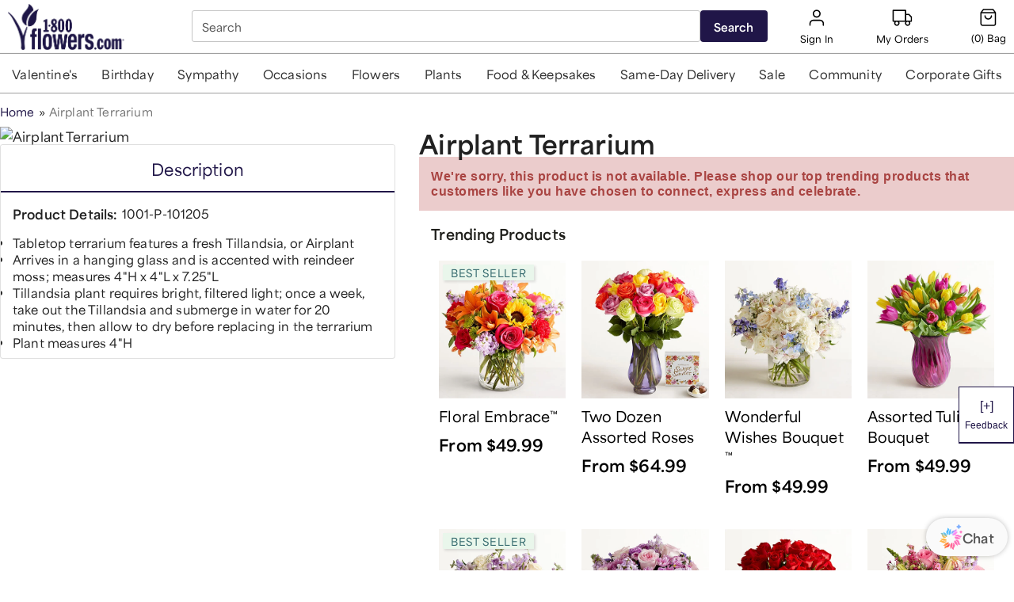

--- FILE ---
content_type: application/javascript; charset=UTF-8
request_url: https://www.1800flowers.com/static/js/runtime-main.8836aed2.js
body_size: 6595
content:
!function(){"use strict";var e={},a={};function r(t){var n=a[t];if(void 0!==n)return n.exports;var o=a[t]={id:t,loaded:!1,exports:{}};return e[t].call(o.exports,o,o.exports,r),o.loaded=!0,o.exports}r.m=e,r.amdO={},function(){var e=[];r.O=function(a,t,n,o){if(!t){var i=1/0;for(l=0;l<e.length;l++){t=e[l][0],n=e[l][1],o=e[l][2];for(var d=!0,c=0;c<t.length;c++)(!1&o||i>=o)&&Object.keys(r.O).every((function(e){return r.O[e](t[c])}))?t.splice(c--,1):(d=!1,o<i&&(i=o));if(d){e.splice(l--,1);var f=n();void 0!==f&&(a=f)}}return a}o=o||0;for(var l=e.length;l>0&&e[l-1][2]>o;l--)e[l]=e[l-1];e[l]=[t,n,o]}}(),r.n=function(e){var a=e&&e.__esModule?function(){return e.default}:function(){return e};return r.d(a,{a:a}),a},function(){var e,a=Object.getPrototypeOf?function(e){return Object.getPrototypeOf(e)}:function(e){return e.__proto__};r.t=function(t,n){if(1&n&&(t=this(t)),8&n)return t;if("object"===typeof t&&t){if(4&n&&t.__esModule)return t;if(16&n&&"function"===typeof t.then)return t}var o=Object.create(null);r.r(o);var i={};e=e||[null,a({}),a([]),a(a)];for(var d=2&n&&t;"object"==typeof d&&!~e.indexOf(d);d=a(d))Object.getOwnPropertyNames(d).forEach((function(e){i[e]=function(){return t[e]}}));return i.default=function(){return t},r.d(o,i),o}}(),r.d=function(e,a){for(var t in a)r.o(a,t)&&!r.o(e,t)&&Object.defineProperty(e,t,{enumerable:!0,get:a[t]})},r.f={},r.e=function(e){return Promise.all(Object.keys(r.f).reduce((function(a,t){return r.f[t](e,a),a}),[]))},r.u=function(e){return"static/js/"+({13:"HeroSingleMobile",96:"InternationalDeliveryPage",138:"SmartGiftUIDesktopV1",153:"RadioOfferResultsPage",162:"TestimonialsPageBody",166:"SocialAndEnvironmentPractices",283:"GraphqlProductPageContainer",292:"UnderNavTextWidgetContainer",365:"GraphqlLeftMenuContainer",373:"OfferBanner",382:"CustomerServiceAgentPage",427:"ThreeUpColor",453:"ConnectedGraphqlFoodFindPerfect",594:"FourUpStandardVariantD",605:"FourUpStandardVariantC",796:"NUpDesktop",808:"SubscriptionGraphqlContainer",852:"AddOnsABContainer",862:"MobileAddonsUi",871:"RadioOfferProductList",898:"ProductNameV1",918:"GraphqlFoodDetailsUIDesktopV2",948:"CitiPointsTermsOfUse",951:"GraphqlProductFacets",966:"ConnectedGraphqlFindGiftFast",976:"FourUpVariantA",1043:"CustomerServiceCancelOrderPage",1206:"OurFamilyOfBrands",1244:"GraphqlMobileCategory",1322:"HeroStory",1346:"SeoArticlesPage",1395:"GraphqlProductImageUIV1",1402:"GraphqlAddOnContentConainer",1491:"DesktopGqlTopNavMenuItem",1494:"GraphqlTemplatePageContainer",1525:"CustomerServiceFlowersPage",1558:"RecentlyViewedProductsCarouselContainer",1559:"MothersDayArticleTrendingFlowersPage",1570:"FlowerGiftsPage",1577:"UserGuestIcon",1607:"GraphqlRecipeCategoryLanderPage",1614:"GuidedNav",1647:"GraphqlPassportCampaignContainer",1651:"TwoSpot",1712:"CheckoutHeaderFood",1762:"MessageFromCeoPage",1892:"ContentPageBuilder",1917:"GraphqlFoodDetailsUIDesktopV1",1921:"PDPDeliveryPopupContainerV1",1990:"SmartGiftUIDesktopV2",2045:"CustomerServiceContainer",2085:"SlideNavMenuItem",2134:"CoreBrowsingContainer",2177:"MobileHeaderBlock",2241:"GraphqlDepartmentPage",2269:"LinkListBanner",2332:"BottomMultipleBanner",2418:"ProductVerificationV1",2466:"HeroSingle_V2",2503:"AgentSubscriptionMgmtPage",2519:"HomePageMainSlider",2551:"GraphqlPassportSignInContainer",2568:"GenericBannerDesktop",2577:"SiteWideBanner",2630:"NUpFeature",2694:"CardIsleTemplate",2750:"AigoChatWidgetWrapperV2-AigoChatWidgetWrapperV2",2793:"MobileGraphqlFooter",2838:"Disclaimer",2840:"FourCTAProduct",2946:"FourUpVariantC",3073:"CelebrationsRewardsPage",3187:"RailMenuTabletContainer",3230:"GraphqlRadioPage",3257:"CustomerServiceConfirmPage",3290:"MomsWhoWowSweepstakesPage",3294:"WineLander",3314:"GenericBannerResponsive",3330:"GraphqlHomePage",3362:"CheckoutHeaderMobile",3412:"CYOProductDetailsV1",3507:"polyfill-regenerator",3551:"GiftForPetLoverMomPage",3589:"UserRegisteredIcon",3602:"WyngModule",3626:"DesktopAddonsUi",3760:"PersonalizeYourGiftV2",3771:"PersonalizeYourGiftV1",3781:"InteractiveHero",3847:"SubscriptionChooseItemPage",3999:"FourUpStandardVariantA",4036:"SiteWideBannerRecommendation",4049:"CustomerServiceOrderPage",4149:"SiteWideBannerContainer",4154:"ConnectedBannerV2",4179:"DesktopGraphqlHeader",4228:"GraphqlCategoryPageContainer",4277:"ProductNotAvailableContainer",4339:"HPSilos",4463:"LandingPageTemplate",4472:"GraphqlBannerCodeContainer",4481:"AboveBannerEyebrow",4516:"GraphqlProductContainer",4553:"HeroDepartment",4581:"CustomerServiceDifferentIssuePage",4596:"NupV2",4606:"polyfill-url",4633:"ThirdsHero",4668:"PersonalizedSiteWideBannerContainer",4679:"OneClickPurchaseContainer",4730:"PDPDeliveryPopupContainerV2",4760:"WrapUpContentContainer",4823:"ConnectedHeroImage",4894:"ConnectPage",4909:"DesktopGraphqlFooter",4937:"GiftFinder",5092:"SpecialRadioOffers",5118:"ContentCategories",5123:"ConnectionCommunitiesPage",5178:"AddonsNewUI",5192:"GraphqlProductImageUIV2",5194:"AigoChatWidgetWrapperV2-CSPChatWidgetWrapper",5242:"WrapUpABContainer",5253:"HostedDinners",5331:"SubCollection",5422:"GenericBannerMobile",5432:"OfferGatewayDialogContainer",5473:"SeoBlock",5545:"HeroSingleResponsive",5605:"ImageSlider",5607:"MobileSignIn",5626:"CountDownBanner",5827:"EmailRecommendations",5973:"polyfill-custom-event",5990:"InfoBlock",6020:"EcardsPage",6027:"GraphqlAfterProductBanner",6076:"polyfill-number",6083:"CustomerServiceMyOrderPage",6092:"QuizDialog",6117:"SlideNav",6150:"SmsSignup",6217:"GraphqlHeader",6248:"SlideNavMenu",6327:"GraphqlClubPage",6332:"UserGeneratedContent",6349:"SmartGiftShopPage",6352:"ImageLinkListFeature",6357:"CYOProductItemsV2",6372:"PassportBlock",6376:"GraphqlContentPage",6483:"GraphqlSearchContainer",6525:"SympathyArticlePage",6530:"PromoCodePage",6536:"SmartBanner",6563:"FourUpStandardReview",6612:"FourProduct",6697:"SubNavigation",6758:"SideBySideBanner",6825:"TopMenu",6862:"FAQBlockContainer",6944:"EntranceRoute",6952:"CalloutPanels",7022:"SmartGiftUIDesktopV2Grid",7093:"DesktopHeaderBlock",7098:"NUpMobile",7103:"MobileGraphqlHeader",7151:"KlarnaOnSiteMessgeScript",7181:"ThreeUpFull",7187:"GraphqlFooterFood",7208:"SmartBannerV2",7224:"FlowerClubsPage",7339:"FourUpVariantB",7358:"PersonalizedUserGreetingContainer",7460:"MothersDayArticleGiftIdeasPage",7473:"PersonalizedRecentlyPurchasedContainer",7527:"CelebrationsMarketingBlock",7529:"SmartGiftUIDesktopV1Grid",7537:"UserReviews",7570:"NUpSimple",7624:"ZoneTenUI",7635:"CustomerServiceFaqCovid",7716:"Account",7748:"GraphqlWyngStaticPage",7757:"InterstitialPageContainer",7793:"HeroSingleDesktop",7796:"FourUpStandardVariantB",7812:"ThreeUpSimple",7820:"GraphqlFoodDetailsUIMobileV2",7830:"NativeSigninPageContainer",7831:"GraphqlFoodDetailsUIMobileV1",8075:"PersonalizedWrapUpQueryContainer",8081:"RadioOfferResultsDesktopPage",8089:"ProductNameV2",8152:"ThreeUpFeature",8180:"GraphqlCategoryTopSection",8236:"SubscriptionCancellationPage",8241:"CheckoutBanner",8309:"TopMenuV2",8315:"GraphqlContactUsPage",8325:"CouponPageContainer",8541:"Graphql404ErrorContainer",8585:"SubNavCollection",8587:"MessageStandard",8667:"OfferGatewayConsent",8694:"polyfill-intl",8740:"GraphqlRecipeEntry",8793:"ProductRecommendationsContainer",8799:"PassportBannerHomepage",8898:"HtmlSitemapContainer",8938:"SearchBlock",8953:"GraphqlRecipePage",8955:"CustomerTestimonialsV2",8989:"NupV3",9035:"RadioOfferResultsMobilePage",9043:"KristinaLibbyGalleryPage",9116:"VideoModule",9124:"CheckoutHeader",9152:"UniversalLander",9166:"CYOProductItemsV1",9233:"BYOProductPage",9290:"ArticleBlock",9300:"GraphqlHPCategoryCarousel",9475:"ChromeSignin",9511:"SympathyPagesBuilder",9523:"FloraverseContainer",9599:"GiftFinderResultBuilder",9609:"ProductVerificationV2",9615:"CYOProductDetailsV2",9632:"BannerGeneric",9693:"MenuBlockHomePage",9772:"FaqBlock",9773:"TemplateStorePage",9793:"GraphqlHPTiers",9832:"PassportPageV2",9868:"WriteAReviewPage",9895:"CelebrationsMothersDayPage",9954:"KristinaLibbyMapLandingPage"}[e]||e)+"."+{13:"1e879cb2",96:"0ca07131",116:"e94e0b32",138:"1f72a0b7",153:"6961f266",162:"2e63cc97",166:"9221fbc3",283:"efed622f",292:"5e80e3c1",356:"70d04be0",365:"1b590510",373:"2f405896",382:"4c0165db",399:"ad084f66",424:"c2e21998",427:"69715e39",453:"a3dc2640",594:"4e361fb2",605:"fb28a4ad",789:"e27b3211",796:"085109ad",808:"66d41b9f",817:"bf2fc43c",852:"2dca80fb",862:"bb21937b",871:"3b91ddfd",898:"1d285ac5",918:"017cd6e9",948:"8171ca25",949:"e9fd0203",951:"68e31f1a",966:"5255d456",976:"7824c546",999:"b9c5aad0",1043:"09a6bff5",1059:"208fdd2f",1088:"f8d3738b",1100:"f5bc52e4",1124:"0496261b",1206:"103893ae",1219:"a3952508",1244:"0bcf87fc",1257:"163cc8d3",1293:"3fc9321d",1322:"b41eaaa6",1334:"abb1eaee",1346:"1ff96dce",1393:"3baa5654",1395:"6408b905",1402:"11a3961a",1410:"e7e1d2a9",1491:"3fb009c3",1494:"c2612a98",1506:"be22c948",1525:"34148464",1536:"c7ea7a0c",1558:"4956c480",1559:"2081f7a7",1570:"cb90beb4",1577:"89f15df0",1607:"7670bcd8",1614:"51bdc206",1629:"e4e51f59",1647:"a229fb8e",1651:"d185136e",1712:"6df6b03f",1762:"42156d63",1892:"833a8142",1906:"826a27f0",1917:"7266695c",1921:"aba4a568",1935:"f3822012",1990:"97873a51",2045:"508a9313",2085:"21f971be",2134:"3d947456",2177:"597639ba",2233:"2ac78e80",2241:"b5f8cde5",2268:"715950f1",2269:"c61344c1",2278:"c5470e05",2299:"195621db",2332:"e2533ad4",2410:"d23620ba",2418:"949911b4",2457:"89d032e5",2466:"d926d9ad",2502:"ba83fc80",2503:"a1a3cdcb",2519:"31b7ed9e",2551:"ee60f237",2568:"865ff9bb",2577:"dddead6c",2630:"99eca928",2694:"c7f944ee",2750:"58bee2d4",2793:"f0d9ce09",2804:"6f250a75",2838:"a9d06d54",2840:"9cac3436",2869:"175cf21b",2904:"0d9c1055",2946:"2c24572a",2998:"ed757e77",3040:"249c5c27",3073:"7c26f9d5",3187:"b67c3ad1",3230:"b7d75e35",3257:"ba62f463",3290:"01fc1cde",3294:"4f7fc321",3314:"950c5816",3319:"01846766",3322:"be0de85d",3330:"476f3a64",3362:"c520220c",3412:"ba5bcb3b",3507:"b25d81cf",3551:"c52711a7",3589:"08d3a80c",3602:"e3f558dd",3626:"3104d1be",3760:"58631d6e",3771:"e3b85283",3781:"4f986217",3847:"92cfa4cb",3873:"1333650d",3950:"9bfc3d23",3978:"4e5f1646",3990:"7458d433",3998:"8b344923",3999:"94f6596d",4006:"7b8ee1a2",4036:"84016613",4048:"7d27ed6c",4049:"145ffc8e",4057:"e6978070",4118:"b1414afc",4149:"de77faa3",4154:"6b056f88",4179:"ba7fff88",4228:"8043386b",4277:"e30d82ed",4339:"8699a0bb",4340:"f8640a16",4420:"2e3a4a11",4463:"7ae961ca",4472:"6f5d5a27",4481:"e7558c9e",4507:"a41439fc",4516:"8f8b4e28",4529:"77e8c7c0",4553:"b53d8d11",4564:"94f419b4",4569:"d2e38011",4581:"713206a9",4596:"87ff16b7",4606:"88f13745",4633:"43e6af05",4668:"23ff8cd5",4679:"b85dc613",4730:"0da16019",4760:"76faec0a",4823:"2b4c4cf6",4842:"1f06129b",4856:"1ea84458",4894:"462f6529",4909:"53004f0e",4937:"50889d41",5092:"04a2ae68",5118:"4a9f1bc2",5123:"7c029c61",5178:"35e59817",5192:"4117b973",5194:"13cbed67",5242:"24d72576",5253:"3303e9bf",5261:"64295865",5331:"545e4332",5422:"e9a09688",5432:"ea9f7436",5469:"29b4aedc",5473:"93440cbc",5545:"69abd782",5605:"84c9f613",5607:"97c5bff4",5626:"9435185f",5668:"9d858b0d",5794:"95961bbc",5808:"e1b9518d",5827:"f60d5b32",5928:"fdf95239",5973:"c881a3f3",5990:"f6d22697",6020:"10aca0f6",6027:"4ae63e60",6053:"d24ce4bd",6076:"44324a1e",6083:"bcc683d1",6092:"2c13a5f9",6111:"8abbd713",6117:"e1259cb3",6150:"38b58aa3",6192:"4113096e",6217:"9b243deb",6248:"56e465be",6327:"76cfbe3f",6332:"5557d363",6349:"cc91a588",6352:"fdae964c",6357:"5d05f770",6372:"302a5738",6376:"c1a6b13a",6481:"fbae2585",6483:"e7dd47a8",6486:"83c6c8ea",6525:"ff069880",6530:"3f41f905",6536:"b33f401a",6563:"4242b23e",6612:"91125336",6697:"52a4c9b6",6748:"f5f06393",6758:"1a1dea5a",6825:"a97f4fa7",6862:"720eccdc",6944:"207995a0",6952:"0a0960e0",7022:"7d6d262c",7065:"0eb4a854",7082:"b4656150",7093:"644c165a",7098:"b29ff161",7103:"d67c98b8",7126:"61ef2586",7151:"c7bef5b6",7153:"969a79ab",7181:"2d264086",7187:"0434edd7",7208:"9956aeec",7212:"3d924653",7224:"f9649756",7234:"f083856a",7278:"afc3ff1a",7292:"a1d507d4",7339:"57f59470",7358:"410ba96e",7460:"b2612b7b",7473:"3941d9f2",7525:"694d016e",7527:"c970471b",7529:"e887df81",7537:"9f95cad8",7570:"852b99b2",7578:"926d1cbd",7624:"642765e4",7635:"1be5466e",7652:"1c552807",7653:"1f1b0507",7716:"84ccc54b",7748:"d3f25f85",7757:"35cba4f4",7793:"44bfcfa9",7796:"e9a6ad07",7812:"3b480c73",7820:"95a055ad",7830:"2cedd7a3",7831:"6af85d23",7860:"398d0df0",8010:"e9abc981",8075:"cba9e911",8081:"6d1b95dc",8089:"4fafae57",8152:"45f474f1",8180:"7119190c",8236:"1dfbc7fa",8241:"02663c0b",8309:"cc29e2c9",8315:"6c567f80",8325:"a989ca31",8541:"c22bc12c",8585:"dcf6bcd1",8587:"4c9bf02f",8667:"02270b5f",8694:"3befc3d2",8721:"86b5b9ac",8740:"ea3fbb07",8758:"af232a09",8793:"659f3ec9",8799:"1f09f49e",8821:"e94dd672",8834:"cf7add36",8895:"7f5d277d",8898:"18c58839",8913:"d238588b",8938:"253c5650",8941:"b5db58a1",8953:"2e59eeae",8955:"a4434cf0",8961:"12cdad50",8989:"d7b4c556",9035:"cb0029c4",9043:"ad38933d",9057:"ddfb4301",9087:"f526ec64",9116:"3a3478a8",9124:"1c671b69",9144:"38a245b7",9152:"b5c9cae2",9166:"5d57d190",9233:"e6aecb48",9279:"bccc6b09",9290:"b5068a66",9300:"7de10311",9339:"df9c9948",9429:"252083ee",9444:"d9d79384",9475:"5d94d7d6",9511:"086098c3",9523:"9b5201c4",9560:"f56a81bb",9569:"76465b79",9581:"272c4d32",9599:"1879748b",9609:"877f21ec",9615:"366a2154",9632:"ffa53a82",9693:"adb0b65a",9705:"3b72fc23",9772:"e0ada0a1",9773:"39d592f8",9793:"8df7d9fb",9799:"ff58da4f",9832:"797163b8",9868:"8cb68af4",9895:"b3165638",9954:"d93bcc7e"}[e]+".chunk.js"},r.g=function(){if("object"===typeof globalThis)return globalThis;try{return this||new Function("return this")()}catch(e){if("object"===typeof window)return window}}(),r.hmd=function(e){return(e=Object.create(e)).children||(e.children=[]),Object.defineProperty(e,"exports",{enumerable:!0,set:function(){throw new Error("ES Modules may not assign module.exports or exports.*, Use ESM export syntax, instead: "+e.id)}}),e},r.o=function(e,a){return Object.prototype.hasOwnProperty.call(e,a)},function(){var e={},a="mbp-pwa-ui:";r.l=function(t,n,o,i){if(e[t])e[t].push(n);else{var d,c;if(void 0!==o)for(var f=document.getElementsByTagName("script"),l=0;l<f.length;l++){var b=f[l];if(b.getAttribute("src")==t||b.getAttribute("data-webpack")==a+o){d=b;break}}d||(c=!0,(d=document.createElement("script")).charset="utf-8",d.timeout=120,r.nc&&d.setAttribute("nonce",r.nc),d.setAttribute("data-webpack",a+o),d.src=t),e[t]=[n];var u=function(a,r){d.onerror=d.onload=null,clearTimeout(s);var n=e[t];if(delete e[t],d.parentNode&&d.parentNode.removeChild(d),n&&n.forEach((function(e){return e(r)})),a)return a(r)},s=setTimeout(u.bind(null,void 0,{type:"timeout",target:d}),12e4);d.onerror=u.bind(null,d.onerror),d.onload=u.bind(null,d.onload),c&&document.head.appendChild(d)}}}(),r.r=function(e){"undefined"!==typeof Symbol&&Symbol.toStringTag&&Object.defineProperty(e,Symbol.toStringTag,{value:"Module"}),Object.defineProperty(e,"__esModule",{value:!0})},r.p="/",function(){var e={4577:0};r.f.j=function(a,t){var n=r.o(e,a)?e[a]:void 0;if(0!==n)if(n)t.push(n[2]);else if(4577!=a){var o=new Promise((function(r,t){n=e[a]=[r,t]}));t.push(n[2]=o);var i=r.p+r.u(a),d=new Error;r.l(i,(function(t){if(r.o(e,a)&&(0!==(n=e[a])&&(e[a]=void 0),n)){var o=t&&("load"===t.type?"missing":t.type),i=t&&t.target&&t.target.src;d.message="Loading chunk "+a+" failed.\n("+o+": "+i+")",d.name="ChunkLoadError",d.type=o,d.request=i,n[1](d)}}),"chunk-"+a,a)}else e[a]=0},r.O.j=function(a){return 0===e[a]};var a=function(a,t){var n,o,i=t[0],d=t[1],c=t[2],f=0;if(i.some((function(a){return 0!==e[a]}))){for(n in d)r.o(d,n)&&(r.m[n]=d[n]);if(c)var l=c(r)}for(a&&a(t);f<i.length;f++)o=i[f],r.o(e,o)&&e[o]&&e[o][0](),e[o]=0;return r.O(l)},t=self.__LOADABLE_LOADED_CHUNKS__=self.__LOADABLE_LOADED_CHUNKS__||[];t.forEach(a.bind(null,0)),t.push=a.bind(null,t.push.bind(t))}()}();
//# sourceMappingURL=runtime-main.8836aed2.js.map

--- FILE ---
content_type: text/javascript
request_url: https://www.1800flowers.com/chat/_app/immutable/chunks/preload-helper.C1FmrZbK.js
body_size: 8
content:
const E="modulepreload",y=function(a,l){return new URL(a,l).href},m={},g=function(l,c,u){let f=Promise.resolve();if(c&&c.length>0){const r=document.getElementsByTagName("link"),e=document.querySelector("meta[property=csp-nonce]"),h=(e==null?void 0:e.nonce)||(e==null?void 0:e.getAttribute("nonce"));f=Promise.allSettled(c.map(t=>{if(t=y(t,u),t in m)return;m[t]=!0;const o=t.endsWith(".css"),v=o?'[rel="stylesheet"]':"";if(!!u)for(let s=r.length-1;s>=0;s--){const i=r[s];if(i.href===t&&(!o||i.rel==="stylesheet"))return}else if(document.querySelector(`link[href="${t}"]${v}`))return;const n=document.createElement("link");if(n.rel=o?"stylesheet":E,o||(n.as="script"),n.crossOrigin="",n.href=t,h&&n.setAttribute("nonce",h),document.head.appendChild(n),o)return new Promise((s,i)=>{n.addEventListener("load",s),n.addEventListener("error",()=>i(new Error(`Unable to preload CSS for ${t}`)))})}))}function d(r){const e=new Event("vite:preloadError",{cancelable:!0});if(e.payload=r,window.dispatchEvent(e),!e.defaultPrevented)throw r}return f.then(r=>{for(const e of r||[])e.status==="rejected"&&d(e.reason);return l().catch(d)})};export{g as _};
//# sourceMappingURL=preload-helper.C1FmrZbK.js.map
